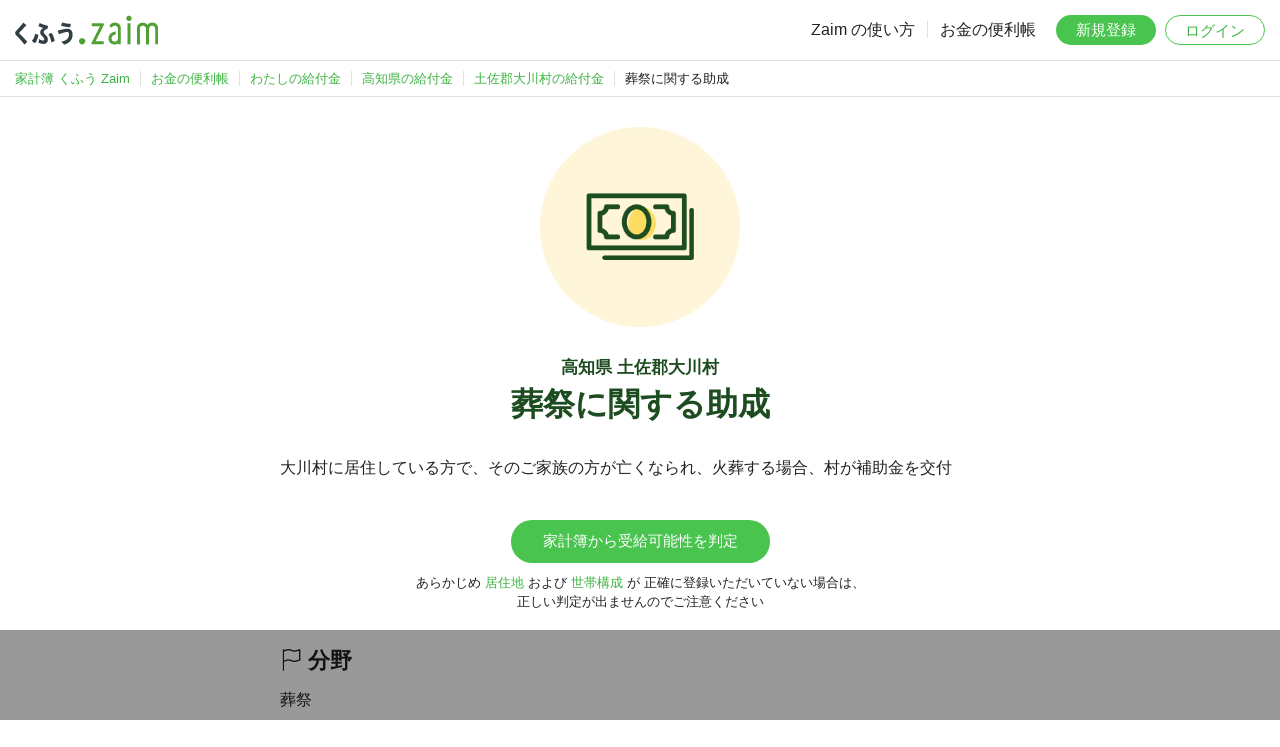

--- FILE ---
content_type: text/html; charset=UTF-8
request_url: https://content.zaim.net/benefits/show/24740
body_size: 16049
content:
<!DOCTYPE html>
<html lang="ja">
    <head>
                    <title>高知県土佐郡大川村の葬祭に関する助成：わたしの給付金｜家計簿アプリ くふう Zaim</title>
                            <meta name="description" content="高知県土佐郡大川村の葬祭に関する助成の金額や対象条件です。家計簿サービス くふう Zaim の会員登録で、あなたの受給可能性を無料で判定できます。">
        
        <meta http-equiv="Content-Type" content="text/html; charset=utf-8">
        <meta http-equiv="X-UA-Compatible" content="IE=edge,chrome=1">
        <meta name="viewport" content="width=device-width,initial-scale=1.0,minimum-scale=1.0,maximum-scale=1.0,user-scalable=no">
        
        <meta name="twitter:card" content="summary_large_image">
        <meta name="twitter:site" content="@zaimjp">
        
        <meta property="fb:app_id" content="1995446750713036">
                    
            <meta name="apple-itunes-app" content="app-id=445850671">
                
        <link rel="icon" type="image/png" sizes="32x32" href="https://content.zaim.net/image/favicon-32x32.png">
        <link rel="icon" type="image/png" sizes="16x16" href="https://content.zaim.net/image/favicon-16x16.png">
        
        <link rel="apple-touch-icon" sizes="180x180" href="https://content.zaim.net/image/apple-touch-icon.png">
        
        <link rel="mask-icon" href="https://content.zaim.net/image/safari-pinned-tab.svg" color="#49c54f">
                                        <link rel="stylesheet" href="/v2/css/zaim-common.css?id=4e1724e1019e0974f0c98729cb5d0216">
            <link rel="stylesheet" href="/v2/css/benefit.css?id=26ad661680250e23bc17c6db26a1808e">
    <link rel="stylesheet" href="/v2/css/bootstrap-icons.css?id=88666cf91b9dedb680cbc57d65f7d617">
                    <script type="application/ld+json">{"@context":"https://schema.org","@type":"BreadcrumbList","name":"BreadcrumbList","itemListElement":[{"@type":"ListItem","position":1,"name":"家計簿 くふう Zaim","item":"https://zaim.net"},{"@type":"ListItem","position":2,"name":"お金の便利帳","item":"https://content.zaim.net/"},{"@type":"ListItem","position":3,"name":"わたしの給付金","item":"https://content.zaim.net/benefits"},{"@type":"ListItem","position":4,"name":"高知県の給付金","item":"https://content.zaim.net/benefits/prefecture/39"},{"@type":"ListItem","position":5,"name":"土佐郡大川村の給付金","item":"https://content.zaim.net/benefits/city/39364"},{"@type":"ListItem","position":6,"name":"葬祭に関する助成"}]}</script>
            </head>
    <body class="">
        
                            <header id="header">
    <a href="https://zaim.net" class="header-logo">
        <img src="https://content.zaim.net/image/common/kufu-zaim.logo.svg" alt="くふう Zaim">
    </a>
    <nav id="nav" class="default">
        <ul class="nav-text">
            <li><a href="https://content.zaim.net/manuals">Zaim の使い方</a></li>
            <li><a href="https://content.zaim.net">お金の便利帳</a></li>
        </ul>
        <ul class="nav-btn">
            <li><a href="https://content.zaim.net/auth/signup" class="btn btn-success">新規登録</a></li>
            <li><a href="https://content.zaim.net/auth/signin" class="btn btn-light login">ログイン</a></li>
        </ul>
        <ul class="nav-sub">
            <li>
                <input type="checkbox" id="nav-sub-check" class="nav-sub-check">
                <label for="nav-sub-check" class="nav-sub-trigger-sp">
                    <span></span><span></span><span></span>
                    <div></div>
                </label>
                <ul class="nav-sub-menu">
                    <li><a href="https://content.zaim.net/manuals">Zaim の使い方</a></li>
                    <li><a href="https://content.zaim.net">お金の便利帳</a></li>
                    <li><a href="https://content.zaim.net/auth/signup">新規登録</a></li>
                    <li><a href="https://content.zaim.net/auth/signin">ログイン</a></li>
                </ul>
            </li>
        </ul>
    </nav>
</header>
        
        
                    <nav id="breadcrumb" class="only-pc-view"><ul><li class="first"><a href="https://zaim.net"><span>家計簿 くふう Zaim</span></a></li><li><a href="https://content.zaim.net/"><span>お金の便利帳</span></a></li><li><a href="https://content.zaim.net/benefits"><span>わたしの給付金</span></a></li><li><a href="https://content.zaim.net/benefits/prefecture/39"><span>高知県の給付金</span></a></li><li><a href="https://content.zaim.net/benefits/city/39364"><span>土佐郡大川村の給付金</span></a></li><li class="active">葬祭に関する助成</li></ul></nav>
        
        <main id="main">
                            <div class="main-visual show">
        <img src="https://content.zaim.net/image/content/benefit/circle.other.png">
        <h1>
                        <small>
                高知県 土佐郡大川村
            </small>
                        葬祭に関する助成
        </h1>
    </div>

    <div class="main-content">
        <p>大川村に居住している方で、そのご家族の方が亡くなられ、火葬する場合、村が補助金を交付</p>
                    <div class="btn-box">
                
                <a href="https://content.zaim.net/benefits/city/39364"
                   class="btn btn-success"
                   onclick="">
                    家計簿から受給可能性を判定
                </a>
                <p>
                    <small>
                        <span class="inline-block">
                        あらかじめ <a href="https://zaim.net/user/profile" target="_blank">居住地</a>
                        および <a href="https://content.zaim.net/home/groups" target="_blank">世帯構成</a> が
                        </span>
                        <span class="inline-block">正確に登録いただいていない場合は、</span><br/>
                        <span class="inline-block">正しい判定が出ませんのでご注意ください</span>
                    </small>
                </p>
            </div>
                <dl>
                            <dt><h2><i class="bi bi-flag"></i> 分野</h2></dt>
                <dd>葬祭</dd>
            
            <dt><h2><i class="bi bi-emoji-smile"></i> 対象年齢</h2></dt>
            <dd>年齢に関係なく受給可能です。</dd>

            <dt><h2><i class="bi bi-receipt"></i> 金額</h2></dt>
            <dd>
                                    10,000〜20,000 円/回が給付されます。
                                
            </dd>

            <dt><h2><i class="bi bi-wallet"></i> 所得条件</h2></dt>
            <dd>条件次第では所得がある一定以上でも受給できる可能性があります。</dd>

            <dt><h2><i class="bi bi-person-circle"></i> 生活保護者</h2></dt>
            <dd>いくつかの条件がかけあわさっており、それ次第では生活保護者の方も受けられる可能性があります。</dd>
        </dl>
        <div class="attention">
            <h3>給付金の情報に関する補足</h3>
            <p>
                これらの給付金の情報は、Zaim が独自に収集したものおよび
                <a href="https://content.zaim.net/benefits/opensource">各自治体が公開するオープンデータ</a>
                を利用したものとなります。必ず地方自治体・国の公式サイトをご確認のうえ、申請などを実施してください。詳しくは
                <a href="https://content.zaim.net/legal/tos" target="_blank">利用規約 14 条 2 項</a>
                をご確認ください。もし情報に間違いがあった場合は、
                <a href="https://content.zaim.net/contacts/add?benefit_id=24740">ここをクリックして、事務局に連絡</a>
                していただけますと幸いです。
            </p>
            <p>また、一切の複製・上映・公衆送信・頒布・譲渡・貸与・翻訳・翻案・二次利用等を禁じます。</p>
        </div>
                    <p class="center">
                お住まいの地域の給付金を一括検索。<br/>
                Zaim に登録すると、あなたのプロフィールから<br/>
                受給できる可能性のある給付金を自動抽出します。
            </p>
            <div class="btn-box">
                <a href="https://content.zaim.net/auth/signup" class="btn btn-success">1
                    分で完了する無料登録</a>
                <br/>
                <small>
                    <a href="https://id.zaim.net">すでに
                        Zaim に登録済の方</a>
                </small>
            </div>
            </div>
            
                            <div class='ad-content'>
    <ins class="adsbygoogle" style="display:block" data-ad-client="ca-pub-4172411565750343" data-ad-slot="6920822316" data-ad-format="auto"></ins>
    <script>
        (adsbygoogle = window.adsbygoogle || []).push({});
    </script>
</div>
                    </main>
        
        <footer id="footer">
    <div class="footer-catch">くふう Zaim を始めよう</div>
    <div class="footer-title">
        <span>毎日のお金も、</span><span>一生のお金も、</span><span>あなたらしく改善。</span>
    </div>

    <div class="download-app">
  <div class="download-app__label">
      <img src="https://content.zaim.net/image/common/icon-app.png" alt="Zaim" class="download-app__icon">
      <span>アプリはこちら</span>
  </div>
  <div class="download-app__buttons">
      <a href="https://zaim.net/redirect_app?event=common_footer" target="_blank">
          <img src="https://content.zaim.net/image/common/download.android.png">
      </a>
      <a href="https://zaim.net/redirect_app?event=common_footer" target="_blank">
          <img src="https://content.zaim.net/image/common/download.apple.png">
      </a>
  </div>
</div>

    <div class="footer-links">
        <dl>
            <dt>企業・規約</dt>
            <dd>
                <ul>
                    <li>
                        <a href="https://kufu.co.jp/company/kufucompany" target="_blank">運営会社</a>
                    </li>
                    <li>
                        <a href="https://kufu.jp/terms/zaim">利用規約</a>
                    </li>
                    <li>
                        <a href="https://kufu.co.jp/service-privacypolicy/">プライバシーポリシー</a>
                    </li>
                    <li>
                        <a href="https://content.zaim.net/legal">その他の規約など</a>
                    </li>
                </ul>
            </dd>
        </dl>
        <dl>
            <dt>サービス</dt>
            <dd>
                <ul>
                    <li>
                        <a href="https://apps.apple.com/jp/app/%E5%AE%B6%E8%A8%88%E7%B0%BFzaim-%E8%B2%AF%E9%87%91%E3%81%8C%E3%81%A7%E3%81%8D%E3%82%8B%E4%BA%BA%E6%B0%97%E5%AE%B6%E8%A8%88%E7%B0%BF-%E3%81%8B%E3%81%91%E3%81%84%E3%81%BC/id445850671?from=web-footer" target="_blank" rel="noreferrer">iPhone, iPad 版</a>
                    </li>
                    <li>
                        <a href="https://play.google.com/store/apps/details?id=net.zaim.android&pcampaignid=pcampaignidMKT-Other-global-all-co-prtnr-py-PartBadge-Mar2515-1" target="_blank" rel="noreferrer">Android 版</a>
                    </li>
                    <li>
                        <a href="https://info.zaim.net/biz-lp/" target="_blank">購買行動分析ツール</a>
                    </li>
                </ul>
            </dd>
        </dl>
        <dl>
            <dt>利用方法</dt>
            <dd>
                <ul>
                    <li>
                        <a href="https://content.zaim.net/manuals">使い方</a>
                    </li>
                    <li>
                        <a href="https://content.zaim.net/questions">よくある質問</a>
                    </li>
                    <li>
                        <a href="https://content.zaim.net/contacts/add">お問い合わせ</a>
                    </li>
                    <li>
                        <a href="https://content.zaim.net/home/contacts/comment">ご意見・ご感想</a>
                    </li>
                </ul>
            </dd>
        </dl>
        <dl>
            <dt>くふうカンパニーのサービス</dt>
            <dd>
                <ul class="column">
                    <li>
                        <a href="https://kufu.jp/" target="_blank">ポータルサイト</a>
                    </li>
                    <li>
                        <a href="https://tokubai.co.jp/" target="_blank">毎日のおトク情報｜くふう トクバイ</a>
                    </li>
                    <li>
                        <a href="https://retrip.jp/" target="_blank">旅行・おでかけメディア｜くふう トリップ</a>
                    </li>
                    <li>
                        <a href="https://kosodate.kufu.jp/kidsgohan/" target="_blank">こどもの食アイデア集合｜くふう キッズごはん</a>
                    </li>
                    <li>
                        <a href="https://money.kufu.jp/kakeibo/cases" target="_blank">みんなの家計を大公開｜くふう 家計簿</a>
                    </li>
                    <li>
                        <a href="https://shopping.kufu.jp/" target="_blank">近くの買い物情報｜くふう ショッピング</a>
                    </li>
                </ul>
            </dd>
        </dl>
    </div>
    <div class="footer-copyright">
        &copy; Kufu Company Inc.
    </div>
</footer>
        
        <!-- Google tag (gtag.js) -->
<script async src="https://www.googletagmanager.com/gtag/js?id=G-9RQJ0TNDV4"></script>
<script>
  window.dataLayer = window.dataLayer || [];
  function gtag(){dataLayer.push(arguments);}
  gtag('js', new Date());

  gtag('config', 'G-9RQJ0TNDV4', {
    'user_id': ''
  });
</script>

<script src="https://www.gstatic.com/firebasejs/8.4.2/firebase-app.js"></script>
<script src="https://www.gstatic.com/firebasejs/8.4.2/firebase-analytics.js"></script>

<script>
    var firebaseConfig = {
        apiKey: "AIzaSyCeS-i2X7YP9UN97A0T4hp2uUsQ1KdR-PI",
        authDomain: "zaim-co-jp-api-project-242512307251.firebaseapp.com",
        databaseURL: "https://zaim-co-jp-api-project-242512307251.firebaseio.com",
        projectId: "zaim.co.jp:api-project-242512307251",
        storageBucket: "undefined",
        messagingSenderId: "242512307251",
        appId: "1:242512307251:web:fa5ae8d44d88b8ed4c6f46",
        measurementId: "G-H0ZTW5DYV7"
    };
    firebase.initializeApp(firebaseConfig);
    var analytics = firebase.analytics();
    analytics.setUserId('');
</script>
        
                        <script>
        var lazyloadads = false;
        window.addEventListener("scroll", function() {
            if ((document.documentElement.scrollTop != 0 && lazyloadads === false) || (document.body.scrollTop != 0 && lazyloadads === false)) {
                (function() {
                    var ad = document.createElement('script');
                    ad.type = 'text/javascript';
                    ad.async = true;
                    ad.src = 'https://pagead2.googlesyndication.com/pagead/js/adsbygoogle.js';
                    var sc = document.getElementsByTagName('script')[0];
                    sc.parentNode.insertBefore(ad, sc);
                })();
                lazyloadads = true;
            }
        }, true)
    </script>
                            <div class='ad-footer'>
	<ins class="adsbygoogle"
		style="display:inline-block;min-width:320px;max-width:970px;width:100%;height:90px"
		data-ad-client="ca-pub-4172411565750343"
		data-ad-slot="6920822316"></ins>
	<script>(adsbygoogle = window.adsbygoogle || []).push({});</script>
</div>
            </body>
</html>


--- FILE ---
content_type: text/css
request_url: https://content.zaim.net/v2/css/zaim-common.css?id=4e1724e1019e0974f0c98729cb5d0216
body_size: 10176
content:
body{background-color:#fff;font-size:16px;margin:0;position:relative}*,:after,:before{box-sizing:border-box}body,h1,h2,h3,h4,h5,h6{color:#212121;font-family:Noto Sans JP,sans-serif}h1{font-weight:700;margin:0;padding:0}.main-content h1{font-size:24px;margin-bottom:.5em}h2,h3,h4{font-weight:700;line-height:1.5;margin:1.5em 0 .5em}h2{font-size:22px}h3{font-size:19px}h4{font-size:17px}dd,dl,dt,li,ul{line-height:1.5;list-style:none;margin:0;padding:0}p{line-height:1.7;margin:0}p+p{margin-top:16px}main{display:block}img{display:inline-block;max-width:100%;vertical-align:middle}em{font-style:normal;font-weight:700}a,a:active,a:link,a:visited{color:#3fb445;display:inline-block;text-decoration:none}a:hover,a:hover img{opacity:.7}a.header-logo:hover,a.header-logo:hover img{opacity:unset}.link-weak a,.link-weak a:link,.link-weak a:visited{color:#555!important}.link-weak a:hover{color:#49c54f}.center{text-align:center}.bold{font-weight:700}.small{font-size:80%}.inline{display:inline!important}.inline-block{display:inline-block}ul.toggle .body{display:none}ul.toggle li{list-style:square outside;margin-left:30px}ul.toggle .title{cursor:pointer}ul.toggle .title:hover{text-decoration:underline}.only-main #breadcrumb,.only-main #footer,.only-main #header,.only-pc-view{display:none}.btn{border:none;border-radius:100px;cursor:pointer;font-size:15px;margin:10px 2px;padding:12px 32px;text-align:center!important;text-transform:none;vertical-align:middle}a.btn,a.btn:active,a.btn:link,a.btn:visited{color:#fff}.btn:hover{box-shadow:none!important;opacity:.7}.btn-success{background-color:#49c54f!important;color:#fff!important}.btn-info{background-color:#03a9f4!important}.btn-danger{background-color:#f44336!important}.btn-light{border:1px solid #49c54f!important;color:#3fb445!important}.btn-flat{background-color:#f8f8f8!important;color:#333!important}.btn-default{background-color:transparent!important;border:none!important;color:#333!important}.btn-block{display:block;width:100%}.btn-box{text-align:center}.btn-box,form{margin-top:30px}.form-horizontal .form-group{margin:0 0 15px}label{display:inline-block;font-weight:700;margin:4px 0;max-width:100%}#flashMessage{background-color:#fa930b;color:#fff;margin-bottom:20px!important;padding:20px!important}.error{color:#e55}.error-message{color:#f56c2a;display:block;font-size:11px;margin:4px 0 16px}#header{background:#fff;border-bottom:1px solid #e0e0e0;height:61px;padding:15px;position:relative;width:100%}#header .header-logo{height:30px;position:absolute}#header .header-logo img{height:30px}#nav{line-height:30px;text-align:right}#nav>ul{display:inline-block;vertical-align:top}#nav a{color:#212121}#nav .nav-text{display:none}#nav .nav-text a{line-height:30px;padding:0 8px}#nav .nav-btn li{display:inline-block}#nav .nav-btn li:first-child{display:none}#nav .nav-btn .btn,.text-input{font-size:15px;height:30px;line-height:29px;margin:0;padding:0;width:100px}.text-input{border-radius:15px;color:#fff!important;text-align:center}.btn-input,.text-input{background-color:#49c54f}.btn-input{border-radius:100%;display:none;height:30px;line-height:29px;margin:0;padding:4px;width:30px}#nav .nav-sub{margin-left:6px;transition:all .5s;vertical-align:top}#nav .nav-sub-check{display:none}#nav .nav-sub-trigger-sp{cursor:pointer;height:22px;margin-top:4px;position:relative;width:26px}#nav .nav-sub-trigger-sp span{background:#666;border-radius:4px;height:4px;position:absolute;right:0;transition:all .4s;width:100%}#nav .nav-sub-trigger-sp span:first-of-type{top:0}#nav .nav-sub-trigger-sp span:nth-of-type(2){top:9px}#nav .nav-sub-trigger-sp span:nth-of-type(3){bottom:0}#nav .nav-sub-trigger-sp div{background:#000;display:none;height:100vh;opacity:.4;position:fixed;right:0;top:0;width:100vw;z-index:20}#nav .nav-sub-check:checked~.nav-sub-trigger-sp div{display:block}#nav .nav-sub-menu{-ms-overflow-style:none;background:#fff;box-shadow:0 3px 5px 0 rgba(0,0,0,.3);display:block;height:100vh;margin:0;opacity:0;overflow:scroll;padding:0 0 100px;position:fixed;right:-200px;scrollbar-width:none;text-align:left;top:0;transition:right .4s;visibility:hidden;width:200px;z-index:30}#nav .nav-sub-menu::-webkit-scrollbar{display:none}#nav .nav-sub-menu>li{color:#9e9e9e;font-size:13px;padding:15px 20px;vertical-align:top;width:100%}#nav .nav-sub-menu>li+li{border-top:1px solid #e0e0e0}#nav .nav-sub-menu li{line-height:40px}#nav .nav-sub-menu a{display:block;font-size:16px}#nav .nav-sub-check:checked~.nav-sub-menu{opacity:1;right:0;visibility:visible}#nav .nav-sub-trigger-pc{display:none}#breadcrumb{background:#fff;border-bottom:1px solid #e0e0e0;font-size:13px;padding:8px 15px}#breadcrumb li{display:inline-block}#breadcrumb li+li:before{border-left:1px solid #e0e0e0;content:"";height:13px;margin:0 10px;width:1px}#main{padding:0;width:100%}#main .main-visual{text-align:center;width:100%}#main .main-visual>a{width:100%}#main .main-visual h1 img{display:block;margin:0 auto;max-width:750px;width:100%}#main>.main-content,#main>div:not(.main-visual):not(.no-fixed){float:none;margin:30px auto 0;max-width:750px;padding:0 15px;width:100%}#main>.main-content:first-child{margin-top:30px}#footer{background:#fff;border-top:1px solid #e0e0e0;margin-top:50px;padding:50px 15px;text-align:center}#footer a{color:#212121}.ad-footer+#footer{padding-bottom:112px}#footer .footer-catch{color:#3fb445;font-weight:700}#footer .footer-title{font-size:22px;font-weight:700;margin:8px 0 24px}#footer .footer-title span{display:inline-block}#footer .footer-links{margin:24px auto}#footer .footer-links dl{margin:0 24px 24px;text-align:left;width:100%}#footer .footer-links dl+dl{margin:0 24px 24px}#footer .footer-links ul{display:flex;flex-flow:row wrap;gap:8px 16px}#footer .footer-links ul.column{flex-flow:column}#footer .footer-links dt{color:#9e9e9e;font-weight:700;margin-bottom:8px}#footer .footer-links a{font-size:13px}#footer .footer-copyright,.download-app{text-align:center}.download-app{padding:0 16px}.download-app__label{align-items:center;color:#333;display:flex;font-size:20px;font-weight:700;gap:8px;justify-content:center;margin-bottom:12px}.download-app__icon{height:24px;width:24px}.download-app__buttons{display:flex;gap:10px;justify-content:center}.download-app__buttons img{height:42px;width:auto}.campaign-banner{margin:24px auto;text-align:center}.campaign-banner a{display:block}.campaign-banner a img{width:311px}.campaign-banner a:hover img{opacity:1!important}.premium-cv{padding:0 16px;text-align:center}.premium-cv__balloon{background:#fff;border-radius:4px;box-shadow:0 2px 8px rgba(0,0,0,.16);box-sizing:border-box;color:#f29024;display:inline-block;font-size:16px;font-weight:700;line-height:1.4;margin-bottom:5px;max-width:100%;overflow:visible;padding:12px 24px;position:relative;width:311px;z-index:1}.premium-cv__balloon:after{border-left:10px solid transparent;border-right:10px solid transparent;border-top:10px solid #fff;bottom:-9px;content:"";filter:drop-shadow(0 2px 1px rgba(0,0,0,.06));left:50%;position:absolute;transform:translateX(-50%)}.premium-cv__status{color:#f29024;font-size:16px;font-weight:700;margin:16px 0}.premium-cv__button{background-color:#49c54f;border-radius:28px;color:#fff!important;display:block!important;font-size:17px;font-weight:700;height:56px;line-height:56px;margin:4px auto;max-width:311px;text-align:center;text-decoration:none!important}.premium-cv__button:hover{opacity:.8}.ad-content{margin-top:50px}.ad-footer{align-items:center;background:rgba(0,0,0,.4);bottom:0;display:flex;height:90px;justify-content:center;left:0;position:fixed;width:100%;z-index:10}@media screen and (max-width:390px){.text-input{display:none!important}}@media(max-width:380px){.login{display:none!important}}@media screen and (min-width:310px)and (max-width:390px){.btn-input{display:block}}@media(min-width:500px){#nav .nav-btn li:first-child{display:inline-block}#nav .nav-btn li:first-child .btn{margin:0 5px 0 8px}#nav .nav-profile{border-radius:50%;height:30px;width:30px}}@media(min-width:750px){.only-sp-view{display:none}.only-pc-view{display:block}#nav .nav-text,#nav .nav-text li{display:inline-block}#nav .nav-text li+li:before{border-left:1px solid #e0e0e0;content:"";height:13px;margin-right:4px;width:1px}#nav .nav-sub-trigger-sp,#nav.default .nav-sub{display:none}#nav .nav-sub-check:checked~.nav-sub-menu{opacity:0;visibility:hidden}#nav .nav-sub-menu{overflow:auto;padding:0}#nav .nav-sub-trigger-pc{color:#212121;cursor:pointer;display:inline-block;font-weight:400}#nav .nav-sub-trigger-pc:before{content:"";height:50px;position:absolute;transform:translate(-25px,20px) rotate(45deg);width:50px}#nav .nav-sub-trigger-pc:after{border-bottom:1px solid #666;border-right:1px solid #666;content:"";display:inline-block;height:8px;margin-left:6px;transform:translateY(-3px) rotate(45deg);width:8px}#nav .nav-sub-check:checked~.nav-sub-trigger-pc:after{transform:translateY(1px) rotate(-135deg)}#nav .nav-sub-menu{height:auto;position:absolute;right:0;top:60px}#nav .nav-sub-menu>li{padding:10px 20px}#nav .nav-sub-menu li{line-height:30px}#nav .nav-sub-trigger-pc div{display:none;height:100vh;position:fixed;right:0;top:0;width:100vw;z-index:20}#nav .nav-sub-check:checked~.nav-sub-trigger-pc div{display:block}#nav .nav-sub-check:checked~.nav-sub-menu{border-top:1px solid #e0e0e0;opacity:1;visibility:visible}}@media(min-width:780px){#footer .footer-links dl{display:block;margin:0 auto;text-align:left;white-space:nowrap;width:110px}#footer .footer-links dl+dl{margin-top:16px}#footer .footer-links dl{display:inline-block;vertical-align:top;width:auto}#footer .footer-links dl+dl{margin:0 0 0 16px}#footer .footer-links ul{display:inline-block}}.page-header{padding:0}.main-content .description{font-size:15px;line-height:1.5;padding:0}@media(max-width:767px){footer,header{display:block}}.col-lg-1,.col-lg-10,.col-lg-11,.col-lg-12,.col-lg-2,.col-lg-3,.col-lg-4,.col-lg-5,.col-lg-6,.col-lg-7,.col-lg-8,.col-lg-9,.col-md-1,.col-md-10,.col-md-11,.col-md-12,.col-md-2,.col-md-3,.col-md-4,.col-md-5,.col-md-6,.col-md-7,.col-md-8,.col-md-9,.col-sm-1,.col-sm-10,.col-sm-11,.col-sm-12,.col-sm-2,.col-sm-3,.col-sm-4,.col-sm-5,.col-sm-6,.col-sm-7,.col-sm-8,.col-sm-9,.col-xs-1,.col-xs-10,.col-xs-11,.col-xs-12,.col-xs-2,.col-xs-3,.col-xs-4,.col-xs-5,.col-xs-6,.col-xs-7,.col-xs-8,.col-xs-9{padding:0}


--- FILE ---
content_type: image/svg+xml
request_url: https://content.zaim.net/image/common/kufu-zaim.logo.svg
body_size: 2764
content:
<?xml version="1.0" encoding="UTF-8"?>
<svg id="_レイヤー_1" data-name="レイヤー 1" xmlns="http://www.w3.org/2000/svg" viewBox="0 0 660.47 138.9">
  <defs>
    <style>
      .cls-1 {
        fill: #313e42;
      }

      .cls-2 {
        fill: #50a135;
      }
    </style>
  </defs>
  <path class="cls-2" d="M319.42,131.19c-7.32,8.75-15.81,6.3-20.78.4-6.89-8.2-4.81-16.3,1.12-21.45,5.93-5.15,14.48-3.25,20.51,1.75,6.04,5,4.59,12.85-.86,19.3Z"/>
  <path class="cls-1" d="M239.34,63.39c15.74,0,26.1,9.35,26.1,27.32,0,24.95-17.37,40.82-38.68,46.71-3.1-3.99-8.47-9.88-13.47-13.98,21.68-3.89,35.89-14.18,35.89-33.94,0-7.77-3.89-10.98-9.47-10.98-8.89,0-25.79,6.25-37,10.45l-6.21-16.44c10.53-2.21,32.11-9.09,42.79-9.09l.05-.05ZM52.6,46.84c-9.47,10.88-20.69,22.12-29.37,31.21-2.47,2.57-3.68,3.78-3.68,5.57,0,1.47.63,2.31,3.32,4.89l-.05.05c11.37,11.08,23.9,23.64,34.26,35.83l-13.79,12.56c-8.89-12.98-21.47-26.53-36.47-41.71-4.21-4.57-6-7.88-6-11.56,0-3.89,1.37-6.94,4.68-10.35,14.37-14.55,26.79-29.21,32.37-38.09l14.74,11.61ZM113.44,37.13c12.32,5.67,29.11,11.14,39.58,13.55l-4.1,14.08c-9.9,1.58-16.68,8.56-16.68,13.66,0,4.2,1.68,6.99,7,11.87,7.11,6.51,12.32,13.71,12.32,24.06,0,12.66-8.47,19.65-20.37,19.65-7.74,0-17.11-2.68-23.11-6.46,1.32-4.2,2.79-12.19,2.79-16.29,5.79,4.1,13.1,6.88,18.21,6.88,3.9,0,5.47-1.68,5.47-5.67,0-3.78-2.74-7.99-9.32-14.76-5.63-5.88-9.32-10.25-9.32-17.55,0-6.51,4.79-14.5,14.1-20.07-7.42-2.31-15.1-5.31-21.79-8.3l5.21-14.66ZM107.55,92.66c-1.21,12.29-7.37,29.42-15.68,38.61l-14.18-11.54c8.67-9.56,13.45-22.1,14.66-33.17l15.21,6.09ZM167.38,82.57c7.37,8.77,13.79,23.75,15.37,38.09l-15.37,6.09c-1.9-15.18-6.58-27.95-13.58-36.93v-.05l13.58-7.2ZM77.68,119.73s-.02.02-.03.03v-.05l.03.02ZM216.87,34.66c12.31,3.89,27.99,6.25,40.57,6.57l-3.41,15.5c-9.32,0-29.16-3.1-41.58-6.88l4.42-15.18ZM257.44,41.22s0,0-.01,0v-.05s.01.05.01.05Z"/>
  <path class="cls-2" d="M460.05,35.08c16.26,0,27.47,10.62,27.47,27.96v72.69h-11.21l-.56-5.03c-4.49,3.91-9.53,6.15-15.7,6.15-19.06,0-29.16-13.42-29.16-27.4,0-22.37,18.5-32.43,33.08-32.99v13.98c-12.9.56-19.06,9.51-19.06,17.89,0,7.27,4.48,15.1,15.14,15.1,7.85,0,14.02-6.15,14.02-13.98v-46.41c0-7.83-5.61-13.98-13.46-13.98-6.73,0-10.65,3.36-14.02,8.95l-12.34-5.59c3.93-11.18,13.46-17.33,25.79-17.33ZM631.63,35.08c15.14,0,28.03,7.83,28.03,29.64v71.01h-14.02v-70.45c0-10.07-3.92-15.66-13.46-15.66-7.85,0-14.58,3.36-14.58,19.01v67.66h-14.02v-67.66c0-15.66-6.73-19.01-14.58-19.01-9.53,0-13.46,6.15-13.46,15.66v71.01h-14.02v-71.01c0-21.81,12.34-29.64,28.03-29.64,8.97,0,16.26,3.35,20.75,10.06,5.61-7.27,12.34-10.62,21.31-10.62ZM405.11,38.44c4.49,0,5.61,4.47,3.93,7.83-.56,2.24-37.52,75.4-37.57,75.49h37.57v13.98h-52.14c-4.49,0-6.17-4.47-3.93-7.83.56-.56,38.13-75.49,38.13-75.49h-37.57v-13.98c-.54,0,49.9,0,51.58,0ZM531.82,135.73h-14.02V38.44h14.02v97.29ZM525.09,3.21c6.73,0,12.34,5.59,12.34,12.3s-5.61,12.3-12.34,12.3-12.34-5.59-12.34-12.3,5.61-12.3,12.34-12.3Z"/>
</svg>